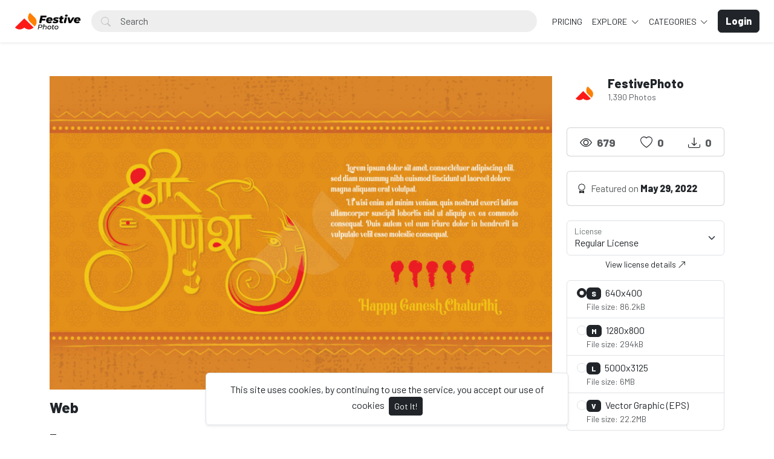

--- FILE ---
content_type: text/html; charset=UTF-8
request_url: https://festivephoto.com/photo/1015/web
body_size: 10525
content:
<!doctype html>
<html lang="en" data-bs-theme="light" id="theme-asset">
  <head>
    <meta charset="utf-8">
    <meta name="viewport" content="width=device-width, initial-scale=1, shrink-to-fit=no">
    <meta name="csrf-token" content="Twi6dfXVIqwUKyb8HEPry7V5zfYljPyU8lhRSoti">
    <meta name="description" content="Web - Photo #1015 -   Download free and permium all Indian festival stock photos and vectors">
    <meta name="keywords" content="ganesh chaturthi, ganesh chaturthi greeting, ganesh chaturthi background, ganesh chaturthi wishes, ganesh, happy ganesh chaturthi, ganpati, vinayaka chavithi, vinayagar chaturthi, chaturthi, ganesh utsav, ganesha, ganpati festival, indian festival, festival, vinayaka, ganpati wishes,shree ganesh,hindi,typography,festive photos,indian stock images,indian festival photos,indian festival greetings,free festival photos,stock free images,festival background,festival greeting" />
    <meta name="theme-color" content="#212529">
    <link rel="shortcut icon" href="https://festivephoto.com/public/img/favicon-1690120701.png" />

    <title>Web - Photo #1015 - Festive Photo</title>

    <!-- Bootstrap core CSS -->
<link href="https://festivephoto.com/public/css/core.min.css?v=5.3" rel="stylesheet">
<link href="https://festivephoto.com/public/css/bootstrap.min.css?v=5.3" rel="stylesheet">
<link href="https://festivephoto.com/public/css/bootstrap-icons.css?v=5.3" rel="stylesheet">
<link href="https://festivephoto.com/public/js/fleximages/jquery.flex-images.css" rel="stylesheet">
<link href="https://festivephoto.com/public/css/styles.css?v=5.3" rel="stylesheet">


<script type="text/javascript">
var URL_BASE = "https://festivephoto.com";
var lang = 'en';
var _title = 'Web - Photo #1015 - Festive Photo - Indian Festival Stock Photos and Vectors';
var session_status = "off";
var colorStripe = '#000000';
var copiedSuccess = "Link successfully copied";
var error = "Error occurred";
var error_oops = "Oops...";
var resending_code = "Resending code...";
var isProfile = false;
var download = 'Download';
var downloading = 'Downloading...';
var announcement_cookie = "7bGc0SCpTKwCaGBU5vrh3xDfQ";
var ok = "Ok";
var darkMode = "Dark mode";
var lightMode = "Light mode";

</script>

<style type="text/css">


.home-cover { background-image: url('https://festivephoto.com/public/img/header_index-1690122299.jpg') }
:root {
  --color-default: #212529 !important;
  --bg-auth: url('https://festivephoto.com/public/img/header_index-1690122299.jpg');
}
</style>

        
    <meta property="og:type" content="website" />
<meta property="og:image:width" content="850"/>
<meta property="og:image:height" content="532"/>

<meta property="og:site_name" content="Festive Photo"/>
<meta property="og:url" content="https://festivephoto.com/photo/1015/web"/>
<meta property="og:image" content="https://festivephoto.com/files/preview/1280x800/11653855411znfw5tzwr3qqdmhujocgktkjvsw5pmhmkzverpkbffizm6oxzzpsongo1puv5grapab3ee2lcxo6qbwv73m3onn7u1iufjnldnsu.jpg"/>
<meta property="og:title" content="Web - Photo #1015"/>
<meta property="og:description" content=""/>

<meta name="twitter:card" content="summary_large_image" />
<meta name="twitter:image" content="https://festivephoto.com/files/preview/1280x800/11653855411znfw5tzwr3qqdmhujocgktkjvsw5pmhmkzverpkbffizm6oxzzpsongo1puv5grapab3ee2lcxo6qbwv73m3onn7u1iufjnldnsu.jpg" />
<meta name="twitter:title" content="Web - Photo #1015" />
<meta name="twitter:description" content=""/>


          <!-- Global site tag (gtag.js) - Google Analytics -->
<script async src="https://www.googletagmanager.com/gtag/js?id=G-4F7JMJ2LT9"></script>
<script>
  window.dataLayer = window.dataLayer || [];
  function gtag(){dataLayer.push(arguments);}
  gtag('js', new Date());

  gtag('config', 'G-4F7JMJ2LT9');
</script>
      </head>
  <body>
    <div class="overlay" data-bs-toggle="offcanvas" data-bs-target="#offcanvas"></div>
  <div class="popout font-default"></div>

  <div class="wrap-loader">
  <div class="progress-wrapper display-none position-absolute w-100" id="progress">
    <div class="progress progress-container">
      <div class="progress-bar progress-bg" role="progressbar" aria-valuenow="60" aria-valuemin="0" aria-valuemax="100" style="width: 0%;"></div>
    </div>
    <div class="wrap-container">
      <div class="progress-info">
        <div class="progress-percentage">
          <span class="percent">0%</span>
        </div>
      </div>
    </div>

  </div>
  </div>

    <div class="fixed-bottom">
    <div class="d-flex justify-content-center align-items-center">
      <div class="text-center display-none bg-white showBanner shadow-sm mb-3 mx-2 border">
        This site uses cookies, by continuing to use the service, you accept our use of cookies

        <button class="btn btn-sm btn-custom ms-1" id="close-banner">
          Got It!
        </button>
      </div>
    </div>
  </div>


    <main>
            <header class="py-3 shadow-sm fixed-top bg-white" id="header">
        <div class="container-fluid d-grid gap-3 px-4 align-items-center" style="grid-template-columns: 0fr 2fr;">

            <a href="https://festivephoto.com" class="d-flex align-items-center col-lg-4 link-dark text-decoration-none fw-bold display-6">
              <img src="https://festivephoto.com/public/img/logo-1690120243.png" class="logoMain d-none d-lg-block" width="110" />
              <img src="https://festivephoto.com/public/img/logo_light-1690120912.png" class="logoLight d-none d-lg-block" width="110" />
              <img src="https://festivephoto.com/public/img/favicon-1690120701.png" class="logo d-block d-lg-none" height="32" />
            </a>

          <div class="d-flex align-items-center">
            <form action="https://festivephoto.com/search" method="get" class="w-100 me-3 position-relative">
              <i class="bi bi-search btn-search bar-search"></i>
              <input type="text" class="form-control rounded-pill ps-5 input-search search-navbar" name="q" autocomplete="off" placeholder="Search" required minlength="3">
            </form>

            <!-- Start Nav -->
            <ul class="nav col-12 col-lg-auto me-lg-auto mb-2 justify-content-center mb-md-0 navbar-session">

                              <li><a href="https://festivephoto.com/pricing" class="nav-link px-2 link-dark">Pricing</a></li>
              

              
              <li class="dropdown">
                <a href="javascript:void(0);" class="nav-link px-2 link-dark dropdown-toggle" id="dropdownExplore" data-bs-toggle="dropdown" aria-expanded="false">
                Explore
              </a>
              <ul class="dropdown-menu dropdown-menu-macos dropdown-menu-lg-end arrow-dm" aria-labelledby="dropdownExplore">
                <li><a class="dropdown-item" href="https://festivephoto.com/members"><i class="bi bi-people me-2"></i> Members</a></li>
                <li><a class="dropdown-item" href="https://festivephoto.com/collections"><i class="bi bi-plus-square me-2"></i> Collections</a></li>
                <li><a class="dropdown-item" href="https://festivephoto.com/explore/vectors"><i class="bi-bezier me-2"></i> Vectors</a></li>
                <li><a class="dropdown-item" href="https://festivephoto.com/tags"><i class="bi-tags me-2"></i> Tags</a></li>

                                <li><a class="dropdown-item" href="https://festivephoto.com/photos/premium"><i class="fa fa-crown me-2 text-warning"></i> Premium</a></li>
                
                <li><hr class="dropdown-divider"></li>

                <li><a class="dropdown-item" href="https://festivephoto.com/featured">Featured</a></li>
                <li><a class="dropdown-item" href="https://festivephoto.com/popular">Popular</a></li>
                <li><a class="dropdown-item" href="https://festivephoto.com/latest">Latest</a></li>
                                <li><a class="dropdown-item" href="https://festivephoto.com/most/commented">Most Commented</a></li>
                              <li><a class="dropdown-item" href="https://festivephoto.com/most/viewed">Most Viewed</a></li>
                <li><a class="dropdown-item" href="https://festivephoto.com/most/downloads">Most Downloads</a></li>
              </ul>
              </li>

              <li class="dropdown">
                <a href="javascript:void(0);" class="nav-link px-2 link-dark dropdown-toggle" id="dropdownExplore" data-bs-toggle="dropdown" aria-expanded="false">
                  Categories
                </a>
                <ul class="dropdown-menu dropdown-menu-macos dropdown-menu-lg-end arrow-dm" aria-labelledby="dropdownCategories">

                                  <li>
                  <a class="dropdown-item" href="https://festivephoto.com/category/akshaya-tritiya">
                  Akshaya Tritiya
                    </a>
                  </li>
                                    <li>
                  <a class="dropdown-item" href="https://festivephoto.com/category/backgrounds">
                  Backgrounds / Textures
                    </a>
                  </li>
                                    <li>
                  <a class="dropdown-item" href="https://festivephoto.com/category/baisakhi">
                  Baisakhi
                    </a>
                  </li>
                                    <li>
                  <a class="dropdown-item" href="https://festivephoto.com/category/decorative">
                  Decorative
                    </a>
                  </li>
                                    <li>
                  <a class="dropdown-item" href="https://festivephoto.com/category/diwali">
                  Diwali
                    </a>
                  </li>
                  
                                    <li>
                    <a class="dropdown-item arrow" href="https://festivephoto.com/categories">
                      <strong>View all</strong>
                      </a>
                    </li>
                                    </ul>
              </li>

              
            </ul><!-- End Nav -->

                                  <a class="btn btn-custom ms-2 animate-up-2 d-none d-lg-block" href="https://festivephoto.com/login">
                  <strong>Login</strong>
                  </a>
                

            
            <a class="ms-3 toggle-menu d-block d-lg-none text-dark fs-3" data-bs-toggle="offcanvas" data-bs-target="#offcanvas" href="#">
            <i class="bi-list"></i>
            </a>

          </div><!-- d-flex -->
        </div><!-- container-fluid -->
      </header>

    <div class="offcanvas offcanvas-end w-75" tabindex="-1" id="offcanvas" data-bs-keyboard="false" data-bs-backdrop="false">
    <div class="offcanvas-header">
        <span class="offcanvas-title" id="offcanvas"></span>
        <button type="button" class="btn-close text-reset close-menu-mobile" data-bs-dismiss="offcanvas" aria-label="Close"></button>
    </div>
    <div class="offcanvas-body px-0">
        <ul class="nav nav-pills flex-column mb-sm-auto mb-0 align-items-start" id="menu">

                      <li>
              <a href="https://festivephoto.com/pricing" class="nav-link link-dark text-truncate">
              Pricing
            </a>
          </li>
          
          
            <li>
                <a href="#explore" data-bs-toggle="collapse" class="nav-link text-truncate link-dark dropdown-toggle">
                    Explore
                  </a>
            </li>

            <div class="collapse ps-3" id="explore">

              <li><a class="nav-link text-truncate text-muted" href="https://festivephoto.com/members"><i class="bi bi-people me-2"></i> Members</a></li>
              <li><a class="nav-link text-truncate text-muted" href="https://festivephoto.com/collections"><i class="bi bi-plus-square me-2"></i> Collections</a></li>
              <li><a class="nav-link text-truncate text-muted" href="https://festivephoto.com/explore/vectors"><i class="bi-bezier me-2"></i> Vectors</a></li>
              <li><a class="nav-link text-truncate text-muted" href="https://festivephoto.com/tags"><i class="bi-tags me-2"></i> Tags</a></li>

                            <li><a class="nav-link text-truncate text-muted" href="https://festivephoto.com/photos/premium"><i class="fa fa-crown me-2 text-warning"></i> Premium</a></li>
              
              <li><a class="nav-link text-truncate text-muted" href="https://festivephoto.com/featured">Featured</a></li>
              <li><a class="nav-link text-truncate text-muted" href="https://festivephoto.com/popular">Popular</a></li>
              <li><a class="nav-link text-truncate text-muted" href="https://festivephoto.com/latest">Latest</a></li>
                            <li><a class="nav-link text-truncate text-muted" href="https://festivephoto.com/most/commented">Most Commented</a></li>
                          <li><a class="nav-link text-truncate text-muted" href="https://festivephoto.com/most/viewed">Most Viewed</a></li>
              <li><a class="nav-link text-truncate text-muted" href="https://festivephoto.com/most/downloads">Most Downloads</a></li>
            </div>

            <li>
                <a href="#categories" data-bs-toggle="collapse" class="nav-link text-truncate link-dark dropdown-toggle">
                    Categories
                  </a>
            </li>

            <div class="collapse ps-3" id="categories">
                              <li>
                <a class="nav-link text-truncate text-muted" href="https://festivephoto.com/category/akshaya-tritiya">
                Akshaya Tritiya
                  </a>
                </li>
                                <li>
                <a class="nav-link text-truncate text-muted" href="https://festivephoto.com/category/backgrounds">
                Backgrounds / Textures
                  </a>
                </li>
                                <li>
                <a class="nav-link text-truncate text-muted" href="https://festivephoto.com/category/baisakhi">
                Baisakhi
                  </a>
                </li>
                                <li>
                <a class="nav-link text-truncate text-muted" href="https://festivephoto.com/category/decorative">
                Decorative
                  </a>
                </li>
                                <li>
                <a class="nav-link text-truncate text-muted" href="https://festivephoto.com/category/diwali">
                Diwali
                  </a>
                </li>
                
                                <li>
                  <a class="nav-link text-truncate text-muted arrow" href="https://festivephoto.com/categories">
                    <strong>View all</strong>
                    </a>
                  </li>
                              </div>

                      <li class="p-3 w-100">
              <a href="https://festivephoto.com/login" class="btn btn-custom d-block w-100 animate-up-2" title="Login">
                <strong>Login</strong>
              </a>
            </li>
                  </ul>
    </div>
</div>

    
        


<section class="section section-sm">
  <div class="container-custom container pt-5">
    <div class="row">
  <!-- Col MD -->
  <div class="col-md-9">

  	
  
	<div class="text-center mb-3">
    <div style="margin: 0 auto; background: url('https://festivephoto.com/public/img/pixel.gif') repeat center center; max-width:850px; max-height: 532px">

          <a href="https://festivephoto.com/files/preview/1280x800/11653855411znfw5tzwr3qqdmhujocgktkjvsw5pmhmkzverpkbffizm6oxzzpsongo1puv5grapab3ee2lcxo6qbwv73m3onn7u1iufjnldnsu.jpg" class="glightbox" style="cursor: zoom-in;">
      <img alt="Web" class="img-fluid lazyload" style="display: inline-block; width: 850px" src="https://festivephoto.com/public/uploads/thumbnail/ganesh-chaturthi-wishes-hindi-greeting-116538554116mddraujoa.jpg" data-src="https://festivephoto.com/files/preview/1280x800/11653855411znfw5tzwr3qqdmhujocgktkjvsw5pmhmkzverpkbffizm6oxzzpsongo1puv5grapab3ee2lcxo6qbwv73m3onn7u1iufjnldnsu.jpg?type=sale" />
      </a>

    
    </div>
	</div>

	<h1 class="text-break item-title pb-3">
	 Web
	</h1>

  
<!-- Start Block -->
<div class="d-block mb-4">
	<h5 class="fw-light">Tags</h5>

  
	   	   <a href="https://festivephoto.com/tags/ganesh_chaturthi" class="btn btn-sm bg-white border e-none btn-category mb-2">
	   	ganesh chaturthi
	   </a>
	   	   <a href="https://festivephoto.com/tags/ganesh_chaturthi_greeting" class="btn btn-sm bg-white border e-none btn-category mb-2">
	   	 ganesh chaturthi greeting
	   </a>
	   	   <a href="https://festivephoto.com/tags/ganesh_chaturthi_background" class="btn btn-sm bg-white border e-none btn-category mb-2">
	   	 ganesh chaturthi background
	   </a>
	   	   <a href="https://festivephoto.com/tags/ganesh_chaturthi_wishes" class="btn btn-sm bg-white border e-none btn-category mb-2">
	   	 ganesh chaturthi wishes
	   </a>
	   	   <a href="https://festivephoto.com/tags/ganesh" class="btn btn-sm bg-white border e-none btn-category mb-2">
	   	 ganesh
	   </a>
	   	   <a href="https://festivephoto.com/tags/happy_ganesh_chaturthi" class="btn btn-sm bg-white border e-none btn-category mb-2">
	   	 happy ganesh chaturthi
	   </a>
	   	   <a href="https://festivephoto.com/tags/ganpati" class="btn btn-sm bg-white border e-none btn-category mb-2">
	   	 ganpati
	   </a>
	   	   <a href="https://festivephoto.com/tags/vinayaka_chavithi" class="btn btn-sm bg-white border e-none btn-category mb-2">
	   	 vinayaka chavithi
	   </a>
	   	   <a href="https://festivephoto.com/tags/vinayagar_chaturthi" class="btn btn-sm bg-white border e-none btn-category mb-2">
	   	 vinayagar chaturthi
	   </a>
	   	   <a href="https://festivephoto.com/tags/chaturthi" class="btn btn-sm bg-white border e-none btn-category mb-2">
	   	 chaturthi
	   </a>
	   	   <a href="https://festivephoto.com/tags/ganesh_utsav" class="btn btn-sm bg-white border e-none btn-category mb-2">
	   	 ganesh utsav
	   </a>
	   	   <a href="https://festivephoto.com/tags/ganesha" class="btn btn-sm bg-white border e-none btn-category mb-2">
	   	 ganesha
	   </a>
	   	   <a href="https://festivephoto.com/tags/ganpati_festival" class="btn btn-sm bg-white border e-none btn-category mb-2">
	   	 ganpati festival
	   </a>
	   	   <a href="https://festivephoto.com/tags/indian_festival" class="btn btn-sm bg-white border e-none btn-category mb-2">
	   	 indian festival
	   </a>
	   	   <a href="https://festivephoto.com/tags/festival" class="btn btn-sm bg-white border e-none btn-category mb-2">
	   	 festival
	   </a>
	   	   <a href="https://festivephoto.com/tags/vinayaka" class="btn btn-sm bg-white border e-none btn-category mb-2">
	   	 vinayaka
	   </a>
	   	   <a href="https://festivephoto.com/tags/ganpati_wishes" class="btn btn-sm bg-white border e-none btn-category mb-2">
	   	 ganpati wishes
	   </a>
	   	   <a href="https://festivephoto.com/tags/shree_ganesh" class="btn btn-sm bg-white border e-none btn-category mb-2">
	   	shree ganesh
	   </a>
	   	   <a href="https://festivephoto.com/tags/hindi" class="btn btn-sm bg-white border e-none btn-category mb-2">
	   	hindi
	   </a>
	   	   <a href="https://festivephoto.com/tags/typography" class="btn btn-sm bg-white border e-none btn-category mb-2">
	   	typography
	   </a>
	   </div><!-- End Block -->

<!-- Start Block -->
<div class="d-block mb-4">
	<h5 class="fw-light">Similar Photos</h5>
	<div id="imagesFlex" class="flex-images d-block margin-bottom-40">
		<div id="imagesFlex" class="flex-images d-block">
	
		

<a class="item hovercard" data-w="850" data-h="532" href="https://festivephoto.com/photo/1258/happy-ganesh-chaturthi-hindi-greeting-background-design-template" style="background-color: #EF2E1F;">
			<small class="premium-crown">
			<i class="fa fa-crown text-warning" title="Premium"></i>
		</small>
	
		<!-- hover-content -->
		<span class="hover-content">
			<span class="text-truncate title-hover-content" title="Happy Ganesh Chaturthi Hindi Greeting Background Design Template">
								</span>

			<div class="sub-hover d-flex align-items-center">
				<div class="flex-shrink-0">
				  <img src="https://festivephoto.com/public/avatar/festivephoto-116901213060wwv8colfr.jpg"class="rounded-circle avatarUser" style="width: 32px; height: 32px;">
				</div>
				<div class="flex-grow-1 ms-3 text-truncate">
					<span class="d-block w-100 text-truncate">Happy Ganesh Chaturthi Hindi Greeting Background Design Template</span>
					<span class="me-2 d-block w-100 text-truncate">by FestivePhoto</span>
				</div>

			  </div>

		</span><!-- hover-content -->

			<img alt="Happy Ganesh Chaturthi Hindi Greeting Background Design Template" class="previewImage d-none" sizes="580px" srcset="https://festivephoto.com/files/preview/1280x800/11659038870pqopuzzr9lcdszbs3qzgt6o5mtowtzmjdcfookr7v9mysk3ucyqcdlgffxi9rddje1rpf3ysccunv1qxs9wxrttau68ws9w20i9q.jpg?size=small&type=sale 280w, https://festivephoto.com/files/preview/1280x800/11659038870pqopuzzr9lcdszbs3qzgt6o5mtowtzmjdcfookr7v9mysk3ucyqcdlgffxi9rddje1rpf3ysccunv1qxs9wxrttau68ws9w20i9q.jpg?size=medium&type=sale 480w" src="https://festivephoto.com/files/preview/1280x800/11659038870pqopuzzr9lcdszbs3qzgt6o5mtowtzmjdcfookr7v9mysk3ucyqcdlgffxi9rddje1rpf3ysccunv1qxs9wxrttau68ws9w20i9q.jpg" />
		</a>
		
		

<a class="item hovercard" data-w="480" data-h="480" href="https://festivephoto.com/photo/1241/happy-ganesh-chaturthi-hindi-text-typography-ganapati-bappa-morya" style="background-color: #191933;">
			<small class="premium-crown">
			<i class="fa fa-crown text-warning" title="Premium"></i>
		</small>
	
		<!-- hover-content -->
		<span class="hover-content">
			<span class="text-truncate title-hover-content" title="Happy Ganesh Chaturthi Hindi Text Typography Ganapati Bappa Morya">
				 <i class="bi bi-award" title="Featured"></i> 				</span>

			<div class="sub-hover d-flex align-items-center">
				<div class="flex-shrink-0">
				  <img src="https://festivephoto.com/public/avatar/festivephoto-116901213060wwv8colfr.jpg"class="rounded-circle avatarUser" style="width: 32px; height: 32px;">
				</div>
				<div class="flex-grow-1 ms-3 text-truncate">
					<span class="d-block w-100 text-truncate">Happy Ganesh Chaturthi Hindi Text Typography Ganapati Bappa Morya</span>
					<span class="me-2 d-block w-100 text-truncate">by FestivePhoto</span>
				</div>

			  </div>

		</span><!-- hover-content -->

			<img alt="Happy Ganesh Chaturthi Hindi Text Typography Ganapati Bappa Morya" class="previewImage d-none" sizes="580px" srcset="https://festivephoto.com/files/preview/960x960/116590375569vcf8wghogvv9vxvdcdehqb8usofx4mbnmxxcwhhc5b3m9ewct9teojzr2hmulfvoj6xbofwjvh3impnap6vf1qrkbeguikobjsx.jpg?size=small&type=sale 280w, https://festivephoto.com/files/preview/960x960/116590375569vcf8wghogvv9vxvdcdehqb8usofx4mbnmxxcwhhc5b3m9ewct9teojzr2hmulfvoj6xbofwjvh3impnap6vf1qrkbeguikobjsx.jpg?size=medium&type=sale 480w" src="https://festivephoto.com/files/preview/960x960/116590375569vcf8wghogvv9vxvdcdehqb8usofx4mbnmxxcwhhc5b3m9ewct9teojzr2hmulfvoj6xbofwjvh3impnap6vf1qrkbeguikobjsx.jpg" />
		</a>
		
		

<a class="item hovercard" data-w="850" data-h="532" href="https://festivephoto.com/photo/1003/happy-ganesh-chaturthi-wishes-greeting" style="background-color: #F81B13;">
			<small class="premium-crown">
			<i class="fa fa-crown text-warning" title="Premium"></i>
		</small>
	
		<!-- hover-content -->
		<span class="hover-content">
			<span class="text-truncate title-hover-content" title="Happy Ganesh Chaturthi Wishes Greeting">
				 <i class="bi bi-award" title="Featured"></i> 				</span>

			<div class="sub-hover d-flex align-items-center">
				<div class="flex-shrink-0">
				  <img src="https://festivephoto.com/public/avatar/festivephoto-116901213060wwv8colfr.jpg"class="rounded-circle avatarUser" style="width: 32px; height: 32px;">
				</div>
				<div class="flex-grow-1 ms-3 text-truncate">
					<span class="d-block w-100 text-truncate">Happy Ganesh Chaturthi Wishes Greeting</span>
					<span class="me-2 d-block w-100 text-truncate">by FestivePhoto</span>
				</div>

			  </div>

		</span><!-- hover-content -->

			<img alt="Happy Ganesh Chaturthi Wishes Greeting" class="previewImage d-none" sizes="580px" srcset="https://festivephoto.com/files/preview/1280x800/11653804720wpcx9sp6ko0spirc97tbf619bkkln2d7vg6ec7eioaxmrnlzaqmfduvfkevl4tiispvhkrc6jvlh0t3mdotus9oamcwxpsiqisqt.jpg?size=small&type=sale 280w, https://festivephoto.com/files/preview/1280x800/11653804720wpcx9sp6ko0spirc97tbf619bkkln2d7vg6ec7eioaxmrnlzaqmfduvfkevl4tiispvhkrc6jvlh0t3mdotus9oamcwxpsiqisqt.jpg?size=medium&type=sale 480w" src="https://festivephoto.com/files/preview/1280x800/11653804720wpcx9sp6ko0spirc97tbf619bkkln2d7vg6ec7eioaxmrnlzaqmfduvfkevl4tiispvhkrc6jvlh0t3mdotus9oamcwxpsiqisqt.jpg" />
		</a>
		
		

<a class="item hovercard" data-w="480" data-h="480" href="https://festivephoto.com/photo/1248/happy-ganesh-chaturthi-wishes-greeting-background-design-template" style="background-color: #EE2D1E;">
			<small class="premium-crown">
			<i class="fa fa-crown text-warning" title="Premium"></i>
		</small>
	
		<!-- hover-content -->
		<span class="hover-content">
			<span class="text-truncate title-hover-content" title="Happy Ganesh Chaturthi Wishes Greeting Background Design Template">
								</span>

			<div class="sub-hover d-flex align-items-center">
				<div class="flex-shrink-0">
				  <img src="https://festivephoto.com/public/avatar/festivephoto-116901213060wwv8colfr.jpg"class="rounded-circle avatarUser" style="width: 32px; height: 32px;">
				</div>
				<div class="flex-grow-1 ms-3 text-truncate">
					<span class="d-block w-100 text-truncate">Happy Ganesh Chaturthi Wishes Greeting Background Design Template</span>
					<span class="me-2 d-block w-100 text-truncate">by FestivePhoto</span>
				</div>

			  </div>

		</span><!-- hover-content -->

			<img alt="Happy Ganesh Chaturthi Wishes Greeting Background Design Template" class="previewImage d-none" sizes="580px" srcset="https://festivephoto.com/files/preview/960x960/116590381894bq82zlvpj4i4pbkfyl66gw1gbv8bxy4w0vuov2iuljrc3xankgwsghs31liky32e1zljefv3ktsz9bl4op5nxuisvgpzw54fjo1.jpg?size=small&type=sale 280w, https://festivephoto.com/files/preview/960x960/116590381894bq82zlvpj4i4pbkfyl66gw1gbv8bxy4w0vuov2iuljrc3xankgwsghs31liky32e1zljefv3ktsz9bl4op5nxuisvgpzw54fjo1.jpg?size=medium&type=sale 480w" src="https://festivephoto.com/files/preview/960x960/116590381894bq82zlvpj4i4pbkfyl66gw1gbv8bxy4w0vuov2iuljrc3xankgwsghs31liky32e1zljefv3ktsz9bl4op5nxuisvgpzw54fjo1.jpg" />
		</a>
		
		

<a class="item hovercard" data-w="850" data-h="532" href="https://festivephoto.com/photo/609/happy-ganesh-chathurti-banner-template" style="background-color: #FDAE13;">
	
		<!-- hover-content -->
		<span class="hover-content">
			<span class="text-truncate title-hover-content" title="Happy Ganesh Chathurti Banner Template">
								</span>

			<div class="sub-hover d-flex align-items-center">
				<div class="flex-shrink-0">
				  <img src="https://festivephoto.com/public/avatar/festivephoto-116901213060wwv8colfr.jpg"class="rounded-circle avatarUser" style="width: 32px; height: 32px;">
				</div>
				<div class="flex-grow-1 ms-3 text-truncate">
					<span class="d-block w-100 text-truncate">Happy Ganesh Chathurti Banner Template</span>
					<span class="me-2 d-block w-100 text-truncate">by FestivePhoto</span>
				</div>

			  </div>

		</span><!-- hover-content -->

			<img alt="Happy Ganesh Chathurti Banner Template" class="previewImage d-none" sizes="580px" srcset="https://festivephoto.com/files/preview/1280x800/11650354198htseioxednr7lvfaoi0hz8gi5ufjdlscmch1mojpj5msf65g3texcpb5voc0ssq0i4ylvdg27zn3c9udpgm03h8wu0gga2j62ous.jpg?size=small&type=free 280w, https://festivephoto.com/files/preview/1280x800/11650354198htseioxednr7lvfaoi0hz8gi5ufjdlscmch1mojpj5msf65g3texcpb5voc0ssq0i4ylvdg27zn3c9udpgm03h8wu0gga2j62ous.jpg?size=medium&type=free 480w" src="https://festivephoto.com/files/preview/1280x800/11650354198htseioxednr7lvfaoi0hz8gi5ufjdlscmch1mojpj5msf65g3texcpb5voc0ssq0i4ylvdg27zn3c9udpgm03h8wu0gga2j62ous.jpg" />
		</a>
		
		

<a class="item hovercard" data-w="850" data-h="532" href="https://festivephoto.com/photo/594/happy-ganesh-chathurti-text-typography-template" style="background-color: #F5911F;">
			<small class="premium-crown">
			<i class="fa fa-crown text-warning" title="Premium"></i>
		</small>
	
		<!-- hover-content -->
		<span class="hover-content">
			<span class="text-truncate title-hover-content" title="Happy Ganesh Chathurti Text Typography Template">
								</span>

			<div class="sub-hover d-flex align-items-center">
				<div class="flex-shrink-0">
				  <img src="https://festivephoto.com/public/avatar/festivephoto-116901213060wwv8colfr.jpg"class="rounded-circle avatarUser" style="width: 32px; height: 32px;">
				</div>
				<div class="flex-grow-1 ms-3 text-truncate">
					<span class="d-block w-100 text-truncate">Happy Ganesh Chathurti Text Typography Template</span>
					<span class="me-2 d-block w-100 text-truncate">by FestivePhoto</span>
				</div>

			  </div>

		</span><!-- hover-content -->

			<img alt="Happy Ganesh Chathurti Text Typography Template" class="previewImage d-none" sizes="580px" srcset="https://festivephoto.com/files/preview/1281x801/11650352150kgaicxo7vrwqjwoeggapgvkkkcllje9hs63glog1i759yemegj8afnf2jqb4j4ybsrhqtezh23hy4cggyfbsdxkdojmo04h0qjpb.jpg?size=small&type=sale 280w, https://festivephoto.com/files/preview/1281x801/11650352150kgaicxo7vrwqjwoeggapgvkkkcllje9hs63glog1i759yemegj8afnf2jqb4j4ybsrhqtezh23hy4cggyfbsdxkdojmo04h0qjpb.jpg?size=medium&type=sale 480w" src="https://festivephoto.com/files/preview/1281x801/11650352150kgaicxo7vrwqjwoeggapgvkkkcllje9hs63glog1i759yemegj8afnf2jqb4j4ybsrhqtezh23hy4cggyfbsdxkdojmo04h0qjpb.jpg" />
		</a>
		
		

<a class="item hovercard" data-w="480" data-h="528" href="https://festivephoto.com/photo/601/happy-ganesh-chathurti-banner-template" style="background-color: #EB1C22;">
			<small class="premium-crown">
			<i class="fa fa-crown text-warning" title="Premium"></i>
		</small>
	
		<!-- hover-content -->
		<span class="hover-content">
			<span class="text-truncate title-hover-content" title="Happy Ganesh Chathurti Banner Template">
								</span>

			<div class="sub-hover d-flex align-items-center">
				<div class="flex-shrink-0">
				  <img src="https://festivephoto.com/public/avatar/festivephoto-116901213060wwv8colfr.jpg"class="rounded-circle avatarUser" style="width: 32px; height: 32px;">
				</div>
				<div class="flex-grow-1 ms-3 text-truncate">
					<span class="d-block w-100 text-truncate">Happy Ganesh Chathurti Banner Template</span>
					<span class="me-2 d-block w-100 text-truncate">by FestivePhoto</span>
				</div>

			  </div>

		</span><!-- hover-content -->

			<img alt="Happy Ganesh Chathurti Banner Template" class="previewImage d-none" sizes="580px" srcset="https://festivephoto.com/files/preview/960x1056/116503529520f4xd3fobl7hzbgouyzq2vr2ow0q6z0k9rbprwaxjo6k2cqvaz6qqk0hbcqcdicdxiugmxtl0vsj1gy5sxd98tcbhmp5wl08imwo.jpg?size=small&type=sale 280w, https://festivephoto.com/files/preview/960x1056/116503529520f4xd3fobl7hzbgouyzq2vr2ow0q6z0k9rbprwaxjo6k2cqvaz6qqk0hbcqcdicdxiugmxtl0vsj1gy5sxd98tcbhmp5wl08imwo.jpg?size=medium&type=sale 480w" src="https://festivephoto.com/files/preview/960x1056/116503529520f4xd3fobl7hzbgouyzq2vr2ow0q6z0k9rbprwaxjo6k2cqvaz6qqk0hbcqcdicdxiugmxtl0vsj1gy5sxd98tcbhmp5wl08imwo.jpg" />
		</a>
		
		

<a class="item hovercard" data-w="480" data-h="480" href="https://festivephoto.com/photo/1246/happy-ganesh-chaturthi-greeting-background-design-template" style="background-color: #FFBB00;">
			<small class="premium-crown">
			<i class="fa fa-crown text-warning" title="Premium"></i>
		</small>
	
		<!-- hover-content -->
		<span class="hover-content">
			<span class="text-truncate title-hover-content" title="Happy Ganesh Chaturthi Greeting Background Design Template">
				 <i class="bi bi-award" title="Featured"></i> 				</span>

			<div class="sub-hover d-flex align-items-center">
				<div class="flex-shrink-0">
				  <img src="https://festivephoto.com/public/avatar/festivephoto-116901213060wwv8colfr.jpg"class="rounded-circle avatarUser" style="width: 32px; height: 32px;">
				</div>
				<div class="flex-grow-1 ms-3 text-truncate">
					<span class="d-block w-100 text-truncate">Happy Ganesh Chaturthi Greeting Background Design Template</span>
					<span class="me-2 d-block w-100 text-truncate">by FestivePhoto</span>
				</div>

			  </div>

		</span><!-- hover-content -->

			<img alt="Happy Ganesh Chaturthi Greeting Background Design Template" class="previewImage d-none" sizes="580px" srcset="https://festivephoto.com/files/preview/960x960/11659038087wvrn0vhnbcztfdxo8km0uuvaiuu6ycxxfi4c9fmlpxqmcpioc2jmsfayioqrrgezsd4y2cxdhceufgxrodginvutzeqbgrpjcxco.jpg?size=small&type=sale 280w, https://festivephoto.com/files/preview/960x960/11659038087wvrn0vhnbcztfdxo8km0uuvaiuu6ycxxfi4c9fmlpxqmcpioc2jmsfayioqrrgezsd4y2cxdhceufgxrodginvutzeqbgrpjcxco.jpg?size=medium&type=sale 480w" src="https://festivephoto.com/files/preview/960x960/11659038087wvrn0vhnbcztfdxo8km0uuvaiuu6ycxxfi4c9fmlpxqmcpioc2jmsfayioqrrgezsd4y2cxdhceufgxrodginvutzeqbgrpjcxco.jpg" />
		</a>
		
		

<a class="item hovercard" data-w="480" data-h="480" href="https://festivephoto.com/photo/1242/happy-ganesh-chaturthi-hindi-text-typography-ganapati-bappa-morya" style="background-color: #191933;">
			<small class="premium-crown">
			<i class="fa fa-crown text-warning" title="Premium"></i>
		</small>
	
		<!-- hover-content -->
		<span class="hover-content">
			<span class="text-truncate title-hover-content" title="Happy Ganesh Chaturthi Hindi Text Typography Ganapati Bappa Morya">
								</span>

			<div class="sub-hover d-flex align-items-center">
				<div class="flex-shrink-0">
				  <img src="https://festivephoto.com/public/avatar/festivephoto-116901213060wwv8colfr.jpg"class="rounded-circle avatarUser" style="width: 32px; height: 32px;">
				</div>
				<div class="flex-grow-1 ms-3 text-truncate">
					<span class="d-block w-100 text-truncate">Happy Ganesh Chaturthi Hindi Text Typography Ganapati Bappa Morya</span>
					<span class="me-2 d-block w-100 text-truncate">by FestivePhoto</span>
				</div>

			  </div>

		</span><!-- hover-content -->

			<img alt="Happy Ganesh Chaturthi Hindi Text Typography Ganapati Bappa Morya" class="previewImage d-none" sizes="580px" srcset="https://festivephoto.com/files/preview/960x960/11659037642hmcfeqdgms1n9jdp07svbrq7hrarexvb4no7mamxovsk4j4im0rmuuq8tneq9wjniuwodtvot84fw3iu1qqmwxioptp8jmjvcgcu.jpg?size=small&type=sale 280w, https://festivephoto.com/files/preview/960x960/11659037642hmcfeqdgms1n9jdp07svbrq7hrarexvb4no7mamxovsk4j4im0rmuuq8tneq9wjniuwodtvot84fw3iu1qqmwxioptp8jmjvcgcu.jpg?size=medium&type=sale 480w" src="https://festivephoto.com/files/preview/960x960/11659037642hmcfeqdgms1n9jdp07svbrq7hrarexvb4no7mamxovsk4j4im0rmuuq8tneq9wjniuwodtvot84fw3iu1qqmwxioptp8jmjvcgcu.jpg" />
		</a>
		
		

<a class="item hovercard" data-w="480" data-h="480" href="https://festivephoto.com/photo/1233/happy-ganesh-chaturthi-indian-festival-celebration-background-ve" style="background-color: #C55000;">
			<small class="premium-crown">
			<i class="fa fa-crown text-warning" title="Premium"></i>
		</small>
	
		<!-- hover-content -->
		<span class="hover-content">
			<span class="text-truncate title-hover-content" title="Happy ganesh chaturthi indian festival celebration background ve">
				 <i class="bi bi-award" title="Featured"></i> 				</span>

			<div class="sub-hover d-flex align-items-center">
				<div class="flex-shrink-0">
				  <img src="https://festivephoto.com/public/avatar/festivephoto-116901213060wwv8colfr.jpg"class="rounded-circle avatarUser" style="width: 32px; height: 32px;">
				</div>
				<div class="flex-grow-1 ms-3 text-truncate">
					<span class="d-block w-100 text-truncate">Happy ganesh chaturthi indian festival celebration background ve</span>
					<span class="me-2 d-block w-100 text-truncate">by FestivePhoto</span>
				</div>

			  </div>

		</span><!-- hover-content -->

			<img alt="Happy ganesh chaturthi indian festival celebration background ve" class="previewImage d-none" sizes="580px" srcset="https://festivephoto.com/files/preview/960x960/11659037026aqilzjqjjevbqgga2yqsddydbplvicg3jspwcsvpmmeo5jcymsuey3idv6wou49f2pjfueoljwezkdz9vktromd3rigqc2fgqmt0.jpg?size=small&type=sale 280w, https://festivephoto.com/files/preview/960x960/11659037026aqilzjqjjevbqgga2yqsddydbplvicg3jspwcsvpmmeo5jcymsuey3idv6wou49f2pjfueoljwezkdz9vktromd3rigqc2fgqmt0.jpg?size=medium&type=sale 480w" src="https://festivephoto.com/files/preview/960x960/11659037026aqilzjqjjevbqgga2yqsddydbplvicg3jspwcsvpmmeo5jcymsuey3idv6wou49f2pjfueoljwezkdz9vktromd3rigqc2fgqmt0.jpg" />
		</a>
			</div><!-- flex-images -->

			</div>
</div><!-- End Block -->


<!-- Start Block -->
<div class="d-block mb-5">

  
	

	<div class="gridComments" id="gridComments">
			</div><!-- gridComments -->

</div><!-- End Block -->

 </div><!-- /COL MD -->

 <div class="col-md-3">

 	
 	<!-- Start Panel -->
 	<div class="panel panel-default mb-4">
	  <div class="panel-body">
	    <div class="media none-overflow">
			  <div class="float-start me-2">
			    <a href="https://festivephoto.com/FestivePhoto">
			      <img class="media-object rounded-circle" src="https://festivephoto.com/public/avatar/festivephoto-116901213060wwv8colfr.jpg" width="60" height="60" >
			    </a>
			  </div>
			  <div class="media-body">
			  	<a href="https://festivephoto.com/FestivePhoto" class="text-dark">
			    	<h5 class="m-0">FestivePhoto</h5>
			    </a>
			    <small class="d-block text-muted">1,390 Photos</small>

          <p class="mt-2">
			    	
	    			 				    </p>
			  </div>
			</div>
	  </div>
	</div><!-- End Panel -->


	<!-- Start Panel -->
 	<div class="card mb-4">
	  <div class="card-body p-0">
	  		<ul class="list-stats list-inline">
	    	<li>
	    		<h5 class="d-block text-center m-0"><i class="bi bi-eye me-1"></i> <small class="text-muted">679</small></h5>
	    	</li>

	    	<li>
	    		<h5 class="d-block text-center m-0"><i class="bi bi-heart me-1"></i> <small id="countLikes" class="text-muted">0</small></h5>
	    	</li>

	    	<li>
	    		<h5 class="d-block text-center m-0"><i class="bi bi-download me-1"></i> <small class="text-muted">0</small></h5>
	    	</li>

	    </ul>
	  </div>
	</div><!-- End Panel -->

		<!-- Start Panel -->
	<div class="card mb-4">
		<div class="card-body">
	<i class="bi bi-award me-1"></i> <span class="text-muted">Featured on </span>
	<strong>May 29, 2022</strong>
		</div>
	</div><!-- End card -->
	
  <!-- btn-group -->
	<div class="d-block mb-3">

    
    <form action="https://festivephoto.com/purchase/stock/[base64]" method="post" id="formBuy">
      <input type="hidden" name="_token" value="Twi6dfXVIqwUKyb8HEPry7V5zfYljPyU8lhRSoti">
              <div class="form-floating mb-3">
          <select name="license" class="form-select" id="license">
            <option value="regular">Regular License</option>
            <option value="extended">Extended License</option>
          </select>
          <label for="license">License</label>

                    <small class="text-center d-block mt-1">
            <a href="https://festivephoto.com/page/license" target="_blank">View license details <i class="bi bi-arrow-up-right"></i></a>
          </small>
        
        </div>
    
    <div class="position-relative mb-3">

      <div class="list-group mx-0">
                        <label class="list-group-item d-flex gap-2 c-pointer itemPrice" data-type="small" data-image="Small photo" data-amount="10">
          <input class="form-check-input flex-shrink-0" type="radio"  checked  name="type" id="radiosmall" value="small">
          <span>
            <span class="badge bg-custom me-1">S</span> 640x400
            <small class="d-block text-muted">File size: 86.2kB</small>
          </span>
        </label>
                        <label class="list-group-item d-flex gap-2 c-pointer itemPrice" data-type="medium" data-image="Medium photo" data-amount="10">
          <input class="form-check-input flex-shrink-0" type="radio"  name="type" id="radiomedium" value="medium">
          <span>
            <span class="badge bg-custom me-1">M</span> 1280x800
            <small class="d-block text-muted">File size: 294kB</small>
          </span>
        </label>
                        <label class="list-group-item d-flex gap-2 c-pointer itemPrice" data-type="large" data-image="Large photo" data-amount="10">
          <input class="form-check-input flex-shrink-0" type="radio"  name="type" id="radiolarge" value="large">
          <span>
            <span class="badge bg-custom me-1">L</span> 5000x3125
            <small class="d-block text-muted">File size: 6MB</small>
          </span>
        </label>
                        <label class="list-group-item d-flex gap-2 c-pointer itemPrice" data-type="vector" data-image="Vector Graphic" data-amount="10">
          <input class="form-check-input flex-shrink-0" type="radio"  name="type" id="radiovector" value="vector">
          <span>
            <span class="badge bg-custom me-1">V</span> Vector Graphic (EPS)
            <small class="d-block text-muted">File size: 22.2MB</small>
          </span>
        </label>
        
      </div>
    </div><!-- form-group -->

      <!-- btn-sale -->
  		<button class="btn btn-custom btn-lg d-block w-100" data-type="small" id="downloadBtn"  type="submit" >

            <i class="bi bi-cart2 me-1"></i>
       Buy

       <span id="priceItem">₹<span id="itemPrice">10</span> <small class="sm-currency-code">INR</small></span>
     
  		</button>
      <!-- btn-sale -->
    </form>

    
                  <a class="btn btn-success btn-lg d-block w-100 mt-2 arrow" href="https://festivephoto.com/pricing">
        Subscribe and save
      </a>
         
    
              
	</div><!-- End btn-group -->


			<!-- Start Panel -->
	<div class="card mb-4">
		<div class="card-body">
			<h6 class="float-start m-0" style="line-height: inherit;"><i class="bi bi-share me-1"></i> Share</h6>

		<ul class="list-inline float-end m-0 fs-5">
			<li class="list-inline-item"><a class="btn-facebook-share" title="Facebook" href="https://www.facebook.com/sharer/sharer.php?u=https://festivephoto.com/photo/1015/web" target="_blank"><i class="fab fa-facebook"></i></a></li>
			<li class="list-inline-item"><a class="text-dark" title="Twitter" href="https://twitter.com/intent/tweet?url=https://festivephoto.com/photo/1015/web&text=Web" data-url="https://festivephoto.com/photo/1015/web" target="_blank"><i class="bi-twitter-x"></i></a></li>
			<li class="list-inline-item"><a class="btn-pinterest-share" title="Pinterest" href="//www.pinterest.com/pin/create/button/?url=https://festivephoto.com/photo/1015/web&media=https://festivephoto.com/files/preview/1280x800/11653855411znfw5tzwr3qqdmhujocgktkjvsw5pmhmkzverpkbffizm6oxzzpsongo1puv5grapab3ee2lcxo6qbwv73m3onn7u1iufjnldnsu.jpg&description=Web" target="_blank"><i class="fab fa-pinterest"></i></a></li>
      <li class="list-inline-item"><a class="btn-whatsapp-share" title="Whatsapp" href="whatsapp://send?text=https://festivephoto.com/photo/1015/web" target="_blank"><i class="fab fa-whatsapp"></i></a></li>
     </ul>
		</div>
	</div><!-- End card -->
	
	
	
	
	<!-- Start Panel -->
	<div class="card mb-4">
		<div class="card-body">
			<h6><i class="bi bi-droplet me-1"></i> Color Palette</h6>

					   	<a title="#E3901A" href="https://festivephoto.com/colors/E3901A" class="colorPalette showTooltip" style="background-color: #E3901A;"></a>
		   			   	<a title="#EA1D24" href="https://festivephoto.com/colors/EA1D24" class="colorPalette showTooltip" style="background-color: #EA1D24;"></a>
		   			   	<a title="#EDC913" href="https://festivephoto.com/colors/EDC913" class="colorPalette showTooltip" style="background-color: #EDC913;"></a>
		   			   	<a title="#FFDDB8" href="https://festivephoto.com/colors/FFDDB8" class="colorPalette showTooltip" style="background-color: #FFDDB8;"></a>
		   			   	<a title="#FFE6FF" href="https://festivephoto.com/colors/FFE6FF" class="colorPalette showTooltip" style="background-color: #FFE6FF;"></a>
		   			</div>
	</div><!-- End card -->
	
<ul class="list-group">
       <li class="list-group-item"><i class="bi bi-info-circle me-1"></i> <strong>Details</strong></li>

    <li class="list-group-item">Photo <small class="float-end text-muted">#1015</small></li>
    <li class="list-group-item">Published on <small class="float-end text-muted">May 29, 2022</small></li>
	  <li class="list-group-item">Photo type <small class="float-end text-muted">JPG </small></li>
	  <li class="list-group-item">Resolution <small class="float-end text-muted">5000x3125</small></li>
	  <li class="list-group-item">Category
      <small class="float-end text-muted">
      <a href="https://festivephoto.com/category/ganesh-chaturthi" class="text-decoration-underline" title="Ganesh Chaturthi">
        Ganesh Chaturthi
      </a>
      </small>
    </li>
    	  <li href="#" class="list-group-item">File size <small class="float-end text-muted">6MB</small></li>
	</ul>




		<div class="margin-top-20">
	   <script async src="https://pagead2.googlesyndication.com/pagead/js/adsbygoogle.js?client=ca-pub-2361953163398215"
     crossorigin="anonymous"></script>
	</div>
	
 </div><!-- /COL MD -->
</div><!-- row -->
 </div><!-- container wrap-ui -->

 

</section>

          <div class="py-5 py-footer-large bg-dark-2 text-light">
  <footer class="container">
     <div class="row">
        <div class="col-md-3">
           <a href="https://festivephoto.com">
           <img src="https://festivephoto.com/public/img/logo_light-1690120912.png" width="150">
           </a>
                      <span class="w-100 d-block mb-2">Keep connect with us! Follow us on any of these platforms</span>
                      <ul class="list-inline list-social">
                            <li class="list-inline-item"><a href="https://www.twitter.com/@BappiDe60201019" target="_blank" class="ico-social"><i class="bi-twitter-x"></i></a></li>
                                          <li class="list-inline-item"><a href="https://www.facebook.com/FestivePhoto-109876331638343" target="_blank" class="ico-social"><i class="fab fa-facebook"></i></a></li>
                                          <li class="list-inline-item"><a href="https://www.instagram.com/festivephoto/" target="_blank" class="ico-social"><i class="fab fa-instagram"></i></a></li>
                                                                      <li class="list-inline-item"><a href="https://www.pinterest.com/" target="_blank" class="ico-social"><i class="fab fa-pinterest"></i></a></li>
                         </ul>
           <li>
              <div id="installContainer" class="display-none">
                 <button class="btn btn-custom w-100 rounded-pill mb-4" id="butInstall" type="button">
                 <i class="bi-phone mr-1"></i> Install Web App
                 </button>
              </div>
           </li>
        </div>
        <div class="col-md-3">
           <h6 class="text-uppercase">About</h6>
           <ul class="list-unstyled">
                            <li><a class="text-white text-decoration-none" href="https://festivephoto.com/page/terms-of-service">Terms</a></li>
                            <li><a class="text-white text-decoration-none" href="https://festivephoto.com/page/privacy">Privacy</a></li>
                            <li><a class="text-white text-decoration-none" href="https://festivephoto.com/page/about">About</a></li>
                            <li><a class="text-white text-decoration-none" href="https://festivephoto.com/page/help">Help</a></li>
                            <li><a class="text-white text-decoration-none" href="https://festivephoto.com/page/license">License</a></li>
                            <li><a class="text-white text-decoration-none" href="https://festivephoto.com/page/refund-policy">Refund Policy</a></li>
                                          <li><a class="text-white text-decoration-none" href="https://festivephoto.com/contact">Contact us</a></li>
              </li>
           </ul>
        </div>
        <div class="col-md-3">
           <h6 class="text-uppercase">Categories</h6>
           <ul class="list-unstyled">
                            <li>
                 <a class="text-white text-decoration-none" href="https://festivephoto.com/category/akshaya-tritiya">
                 Akshaya Tritiya
                 </a>
              </li>
                            <li>
                 <a class="text-white text-decoration-none" href="https://festivephoto.com/category/backgrounds">
                 Backgrounds / Textures
                 </a>
              </li>
                            <li>
                 <a class="text-white text-decoration-none" href="https://festivephoto.com/category/baisakhi">
                 Baisakhi
                 </a>
              </li>
                            <li>
                 <a class="text-white text-decoration-none" href="https://festivephoto.com/category/decorative">
                 Decorative
                 </a>
              </li>
                            <li>
                 <a class="text-white text-decoration-none" href="https://festivephoto.com/category/diwali">
                 Diwali
                 </a>
              </li>
                                          <li><a class="text-white text-decoration-none arrow" href="https://festivephoto.com/categories">View all</a></li>
                         </ul>
        </div>
        <div class="col-md-3">
           <h6 class="text-uppercase">Links</h6>
           <ul class="list-unstyled">
                            <li>
                 <a class="text-white text-decoration-none" href="https://festivephoto.com/photos/premium">Premium</a>
              </li>
                            <li>
                 <a class="text-white text-decoration-none" href="https://festivephoto.com/featured">Featured</a>
              </li>
              <li>
                 <a class="text-white text-decoration-none" href="https://festivephoto.com/collections">Collections</a>
              </li>
                            <li>
                 <a class="text-white text-decoration-none" href="https://festivephoto.com/login">Login</a>
              </li>
                            <li>
                 <a class="text-white text-decoration-none" href="https://festivephoto.com/register">Sign up</a>
              </li>
              
              <li class="my-2">
               <a class="text-white text-decoration-none" href="javascript:void(0);" id="switchTheme">
                  
                  <i class="bi-moon-stars me-2"></i> 
                    Dark mode
                        
                                    </a>
               </li>

                            <li class="dropdown mt-1">
                 <div class="btn-group dropup">
                    <a class="btn btn-outline-light rounded-pill mt-2 dropdown-toggle px-4" id="dropdownLang" href="javascript:;" data-bs-toggle="dropdown">
                    <i class="fa fa-globe me-1"></i>
                                                            English
                                                            </a>
                    <div class="dropdown-menu dropdown-menu-macos">
                                              <a class="dropdown-item dropdown-lang  active  " aria-labelledby="dropdownLang" >
                                              <i class="bi bi-check2 me-1"></i>
                                              English
                                              </a>
                    </div>
                 </div>
                 <!-- dropup -->
              </li>
           </ul>
        </div>
     </div>
  </footer>
</div>
<footer class="py-2 bg-dark-3 text-white">
  <div class="container">
     <div class="row">
        <div class="col-md-12 text-center">
           &copy; 2026 - Festive Photo, All rights reserved.
        </div>
     </div>
  </div>
</footer>    
    </main>

    <!-- Bootstrap core JavaScript
================================================== -->
<!-- Placed at the end of the document so the pages load faster -->
<script src="https://festivephoto.com/public/js/core.min.js?v=5.3"></script>
<script src="https://festivephoto.com/public/js/bootstrap.min.js?v=5.3"></script>
<script src="https://festivephoto.com/public/js/fleximages/jquery.flex-images.min.js"></script>
<script src="https://festivephoto.com/public/js/timeago/jqueryTimeago_en.js"></script>
<script src="https://festivephoto.com/public/js/functions.js?v=5.3"></script>
<script src="https://festivephoto.com/public/js/install-app.js?v=5.3"></script>
<script src="https://festivephoto.com/public/js/switch-theme.js?v=5.3"></script>

<script type="text/javascript">


</script>

    <script src="https://festivephoto.com/public/js/lazysizes.min.js" async=""></script>


<script type="text/javascript">

const lightbox = GLightbox({
					    touchNavigation: true,
					    loop: false,
					    closeEffect: 'fade'
					});

$autor = false;

$('#imagesFlex').flexImages({ maxRows: 3, truncate: true });

$('#btnFormPP').click(function(e) {
	$('#form_pp').submit();
});


   		 
  
  
  function scrollElement(element) {
  	var offset = $(element).offset().top;
  	$('html, body').animate({scrollTop:offset}, 500);
  };

	//<<---- PAGINATION AJAX
    $(document).on('click','.pagination a', function(e) {
			e.preventDefault();
			var page = $(this).attr('href').split('page=')[1];
			$.ajax({
				headers: {
        	'X-CSRF-TOKEN': $('meta[name="csrf-token"]').attr('content')
    		},
					url: 'https://festivephoto.com/ajax/comments?photo=1015&page=' + page


			}).done(function(data) {
				if (data) {

					scrollElement('#gridComments');

					$('.gridComments').html(data);

					jQuery(".timeAgo").timeago();

					$('[data-toggle="tooltip"]').tooltip();
				} else {
					$('.popout').addClass('popout-error').html(error).fadeIn('500').delay('5000').fadeOut('500');
				}
				//<**** - Tooltip
			});
		});//<<---- PAGINATION AJAX

    function toFixed(number, decimals) {
          var x = Math.pow(10, Number(decimals) + 1);
          return (Number(number) + (1 / x)).toFixed(decimals);
        }

        function taxes(price) {
          // Taxes
          var taxes = $('li.isTaxable').length;
          var totalTax = 0;

          for (var i = 1; i <= taxes; i++) {
            var percentage = $('.percentageAppliedTax'+i).attr('data');
            var valueFinal = (price * percentage / 100);
            $('.amount'+i).html(toFixed(valueFinal, 2));
            totalTax += valueFinal;
          }
          return (Math.round(totalTax * 100) / 100).toFixed(2);
        }

      $('#license').on('change', function() {

        var type  = $("#license option:selected").text();
        $price = $('#itemPrice').html();


        if ($(this).val() == 'regular') {
          $finalPrice = parseFloat($price/10);

          $('#itemPrice').html($finalPrice);
          $('.subtotal').html($finalPrice.toFixed(2));
        } else {
          $finalPrice = parseFloat($price*10);

          $('#itemPrice').html($finalPrice);
          $('.subtotal').html($finalPrice.toFixed(2));
        }

        // Total
        var total = (parseFloat($finalPrice) + parseFloat(taxes($finalPrice)));
        $('#total').html(total.toFixed(2));

        $('#licenseOnModal').val($(this).val());
        $('#summaryLicense').html(type);
      });

    $('.itemPrice').on('click', function() {

      var type  = $(this).attr("data-type");
      var amount  = $(this).attr("data-amount");
      var dataImage = $(this).attr('data-image');
      var buttonDownload = '<i class="fa fa-cloud-download me-1"></i> Download';
      var license = $('#license').val();

      $('#typeOnModal').val(type);
      $('#summaryImage').html(dataImage);

      if (license == 'regular') {
        var valueOriginal = 10;
      } else {
        var valueOriginal = (10*10);
      }

      var amountMedium = (valueOriginal * 2);
      var amountLarge = (valueOriginal * 3);
      var amountVector = (valueOriginal * 4);

      if (type == 'small') {

        if ($autor == false) {
          $('#downloadBtn').html('<i class="bi bi-cart2 me-1"></i> Buy <span id="priceItem">₹<span id="itemPrice">'+valueOriginal+'</span> <small class="sm-currency-code">INR</small></span>')
          .attr('data-type', 'small');
          $('.subtotal').html(valueOriginal.toFixed(2));

          // Total
          var total = (parseFloat(valueOriginal) + parseFloat(taxes(valueOriginal)));
          $('#total').html(total.toFixed(2));
        }

      } else if (type == 'medium') {

        if ($autor == false) {
          $('#downloadBtn').html('<i class="bi bi-cart2 me-1"></i> Buy <span id="priceItem">₹<span id="itemPrice">'+amountMedium+'</span> <small class="sm-currency-code">INR</small></span>')
          .attr('data-type', 'medium');
          $('.subtotal').html(amountMedium.toFixed(2));

          // Total
          var total = (parseFloat(amountMedium) + parseFloat(taxes(amountMedium)));
          $('#total').html(total.toFixed(2));
        }

      } else if (type == 'large') {

        if($autor == false) {
          $('#downloadBtn').html('<i class="bi bi-cart2 me-1"></i> Buy <span id="priceItem">₹<span id="itemPrice">'+amountLarge+'</span> <small class="sm-currency-code">INR</small></span>')
          .attr('data-type', 'large');
          $('.subtotal').html(amountLarge.toFixed(2));

          // Total
          var total = (parseFloat(amountLarge) + parseFloat(taxes(amountLarge)));
          $('#total').html(total.toFixed(2));
        }

      }  else if (type == 'vector') {

        if($autor == false) {
          $('#downloadBtn').html('<i class="bi bi-cart2 me-1"></i> Buy <span id="priceItem">₹<span id="itemPrice">'+amountVector+'</span> <small class="sm-currency-code">INR</small></span>')
          .attr('data-type', 'vector');
          $('.subtotal').html(amountVector.toFixed(2));

          // Total
          var total = (parseFloat(amountVector) + parseFloat(taxes(amountVector)));
          $('#total').html(total.toFixed(2));
        }
      }
    });
</script>


     <div id="bodyContainer"></div>
     <script defer src="https://static.cloudflareinsights.com/beacon.min.js/vcd15cbe7772f49c399c6a5babf22c1241717689176015" integrity="sha512-ZpsOmlRQV6y907TI0dKBHq9Md29nnaEIPlkf84rnaERnq6zvWvPUqr2ft8M1aS28oN72PdrCzSjY4U6VaAw1EQ==" data-cf-beacon='{"version":"2024.11.0","token":"aac7639744724a6786c1a04f41c81ac4","r":1,"server_timing":{"name":{"cfCacheStatus":true,"cfEdge":true,"cfExtPri":true,"cfL4":true,"cfOrigin":true,"cfSpeedBrain":true},"location_startswith":null}}' crossorigin="anonymous"></script>
</body>
</html>


--- FILE ---
content_type: text/html; charset=utf-8
request_url: https://www.google.com/recaptcha/api2/aframe
body_size: 258
content:
<!DOCTYPE HTML><html><head><meta http-equiv="content-type" content="text/html; charset=UTF-8"></head><body><script nonce="jyUFOLI4OSsE_3NPcHP2TQ">/** Anti-fraud and anti-abuse applications only. See google.com/recaptcha */ try{var clients={'sodar':'https://pagead2.googlesyndication.com/pagead/sodar?'};window.addEventListener("message",function(a){try{if(a.source===window.parent){var b=JSON.parse(a.data);var c=clients[b['id']];if(c){var d=document.createElement('img');d.src=c+b['params']+'&rc='+(localStorage.getItem("rc::a")?sessionStorage.getItem("rc::b"):"");window.document.body.appendChild(d);sessionStorage.setItem("rc::e",parseInt(sessionStorage.getItem("rc::e")||0)+1);localStorage.setItem("rc::h",'1769118502100');}}}catch(b){}});window.parent.postMessage("_grecaptcha_ready", "*");}catch(b){}</script></body></html>